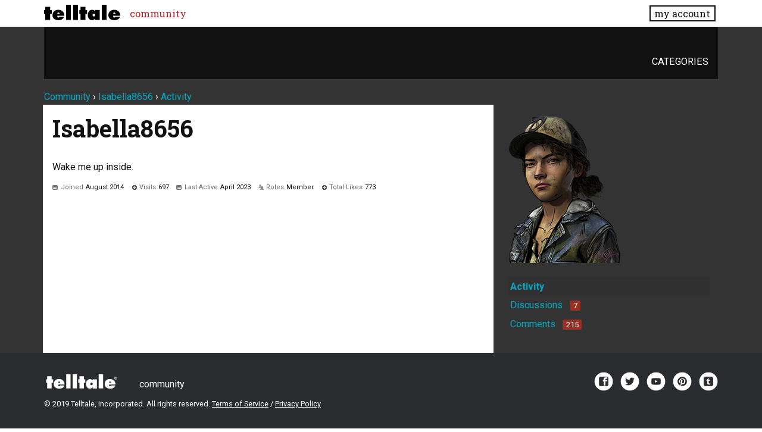

--- FILE ---
content_type: text/html; charset=utf-8
request_url: https://community.telltale.com/profile/activity/Isabella8656
body_size: 19562
content:
<!doctype html>
<html lang="en">
<head>
  <meta name='viewport' content='width=device-width, initial-scale=1, minimum-scale=1, maximum-scale=1, user-scalable=no'>
  <meta charset='utf-8'>
    <title>Isabella8656 — Telltale Community</title>
  <link rel="stylesheet" href="/applications/dashboard/design/style.css?v=3.0" media="all" />
  <link rel="stylesheet" href="https://community.telltale.com/applications/dashboard/design/style-compat.css?v=3.0.2" media="all" />
  <link rel="stylesheet" href="/resources/design/vanillicon.css?v=3.0.2" media="all" />
  <link rel="stylesheet" href="/plugins/editor/design/editor.css?v=1.8.1" media="all" />
  <link rel="stylesheet" href="/applications/vanilla/design/tag.css?v=3.0" media="all" />
  <link rel="stylesheet" href="/themes/telltale/design/custom.css?v=1.0.2" media="all" />
  <link rel="stylesheet" href="/applications/vanilla/design/spoilers.css?v=3.0" media="all" />
  <link rel="shortcut icon" href="https://account.telltale.com/images/favicon_192.png" type="image/x-icon" />
  <link rel="canonical" href="/profile/Isabella8656" />
  <meta name="theme-color" content="#000000" />
  <meta property="og:site_name" content="Telltale Community" />
  <meta name="twitter:title" property="og:title" content="Isabella8656" />
  <meta property="og:url" content="/profile/Isabella8656" />
  <meta property="og:image" content="https://account.telltale.com/images/default.meta.jpg" />
  <script>gdn=window.gdn||{};gdn.meta={"DefaultAbout":"Write something about yourself...","editorVersion":"1.8.1","editorPluginAssets":"\/plugins\/editor","fileUpload-remove":"Remove file","fileUpload-reattach":"Click to re-attach","fileUpload-inserted":"Inserted","fileUpload-insertedTooltip":"This image has been inserted into the body of text.","wysiwygHelpText":"You are using <a href=\"https:\/\/en.wikipedia.org\/wiki\/WYSIWYG\" target=\"_new\">WYSIWYG<\/a> in your post.","bbcodeHelpText":"You can use <a href=\"http:\/\/en.wikipedia.org\/wiki\/BBCode\" target=\"_new\">BBCode<\/a> in your post.","htmlHelpText":"You can use <a href=\"http:\/\/htmlguide.drgrog.com\/cheatsheet.php\" target=\"_new\">Simple HTML<\/a> in your post.","markdownHelpText":"You can use <a href=\"http:\/\/en.wikipedia.org\/wiki\/Markdown\" target=\"_new\">Markdown<\/a> in your post.","textHelpText":"You are using plain text in your post.","editorWysiwygCSS":"\/plugins\/editor\/design\/wysiwyg.css","canUpload":false,"fileErrorSize":"File size is too large.","fileErrorFormat":"File format is not allowed.","fileErrorAlreadyExists":"File already uploaded.","fileErrorSizeFormat":"File size is too large and format is not allowed.","maxUploadSize":8388608,"editorFileInputName":"editorupload","allowedImageExtensions":"{\"1\":\"jpg\",\"2\":\"jpeg\",\"3\":\"gif\",\"4\":\"png\",\"5\":\"bmp\",\"6\":\"tiff\"}","allowedFileExtensions":"[\"txt\",\"jpg\",\"jpeg\",\"gif\",\"png\",\"bmp\",\"tiff\",\"ico\",\"zip\",\"gz\",\"tar.gz\",\"tgz\",\"psd\",\"ai\",\"fla\",\"pdf\",\"doc\",\"xls\",\"ppt\",\"docx\",\"xlsx\",\"pptx\",\"log\",\"rar\",\"7z\"]","maxFileUploads":"20","Spoiler":"Spoiler","show":"show","hide":"hide","AnalyticsTask":"tick","TaggingAdd":false,"TaggingSearchUrl":"\/tags\/search","MaxTagsAllowed":5,"TagHint":"Start to type...","emoji":{"assetPath":"https:\/\/community.telltale.com\/resources\/emoji","format":"<img class=\"emoji\" src=\"%1$s\" title=\"%2$s\" alt=\"%2$s\" height=\"20\" \/>","emoji":{"smile":"smile.png","smiley":"smiley.png","wink":"wink.png","blush":"blush.png","neutral":"neutral.png","relaxed":"relaxed.png","grin":"grin.png","joy":"joy.png","sweat_smile":"sweat_smile.png","lol":"lol.png","innocent":"innocent.png","naughty":"naughty.png","yum":"yum.png","relieved":"relieved.png","love":"love.png","sunglasses":"sunglasses.png","smirk":"smirk.png","expressionless":"expressionless.png","unamused":"unamused.png","sweat":"sweat.png","pensive":"pensive.png","confused":"confused.png","confounded":"confounded.png","kissing":"kissing.png","kissing_heart":"kissing_heart.png","kissing_smiling_eyes":"kissing_smiling_eyes.png","kissing_closed_eyes":"kissing_closed_eyes.png","tongue":"tongue.png","disappointed":"disappointed.png","worried":"worried.png","angry":"angry.png","rage":"rage.png","cry":"cry.png","persevere":"persevere.png","triumph":"triumph.png","frowning":"frowning.png","anguished":"anguished.png","fearful":"fearful.png","weary":"weary.png","sleepy":"sleepy.png","tired_face":"tired_face.png","grimace":"grimace.png","bawling":"bawling.png","open_mouth":"open_mouth.png","hushed":"hushed.png","cold_sweat":"cold_sweat.png","scream":"scream.png","astonished":"astonished.png","flushed":"flushed.png","sleeping":"sleeping.png","dizzy":"dizzy.png","no_mouth":"no_mouth.png","mask":"mask.png","star":"star.png","cookie":"cookie.png","warning":"warning.png","mrgreen":"mrgreen.png","heart":"heart.png","heartbreak":"heartbreak.png","kiss":"kiss.png","+1":"+1.png","-1":"-1.png","grey_question":"grey_question.png","trollface":"trollface.png","error":"grey_question.png"}},"RedirectTo":"","RedirectUrl":"","TransportError":"A fatal error occurred while processing the request.<br \/>The server returned the following response: %s","TransientKey":false,"WebRoot":"https:\/\/community.telltale.com\/","UrlFormat":"\/{Path}","Path":"profile\/activity\/Isabella8656","Args":"","ResolvedPath":"dashboard\/profile\/activity","ResolvedArgs":{"userReference":"Isabella8656","username":"","userID":"","page":""},"SignedIn":0,"ConfirmHeading":"Confirm","ConfirmText":"Are you sure you want to do that?","Okay":"Okay","Cancel":"Cancel","Search":"Search","ui":{"siteName":"Telltale Community","siteTitle":"Telltale Community","locale":"en","inputFormat":"markdown"},"context":{"host":"","basePath":"","assetPath":"","debug":false},"upload":{"maxSize":52428800,"allowedExtensions":["txt","jpg","jpeg","gif","png","bmp","tiff","ico","zip","gz","tar.gz","tgz","psd","ai","fla","pdf","doc","xls","ppt","docx","xlsx","pptx","log","rar","7z"]},"useNewFlyouts":false};
gdn.permissions={"permissions":{"profiles.view":true,"discussions.view":[-1,2,8,26,31,32,53,54,56,64,73,99,110,131,140]},"bans":[],"isAdmin":false};
window.__ACTIONS__=[];
</script>
  <script src="/js/library/jquery.js?v=3.0.2"></script>
  <script src="/js/library/jquery.form.js?v=3.0.2"></script>
  <script src="/js/library/jquery.popup.js?v=3.0.2"></script>
  <script src="/js/library/jquery.gardenhandleajaxform.js?v=3.0.2"></script>
  <script src="/js/library/jquery.autosize.min.js?v=3.0.2"></script>
  <script src="/js/global.js?v=3.0.2"></script>
  <script src="/js/flyouts.js?v=3.0.2"></script>
  <script src="/applications/dashboard/js/cropimage.js?v=3.0"></script>
  <script src="/applications/dashboard/js/vendors/clipboard.min.js?v=3.0"></script>
  <script src="/js/library/jquery.jcrop.min.js?v=3.0.2"></script>
  <script src="/applications/dashboard/js/profile.js?v=3.0"></script>
  <script src="/js/library/jquery.gardenmorepager.js?v=3.0.2"></script>
  <script src="/applications/dashboard/js/activity.js?v=3.0"></script>
  <script src="/plugins/TelltaleAvatars/js/avatars.js?v=0.1"></script>
  <script src="/applications/vanilla/js/discussions.js?v=3.0"></script>
  <script src="/plugins/editor/js/editor.js?v=1.8.1"></script>
  <script src="/plugins/editor/js/jquery.ui.widget.js?v=1.8.1"></script>
  <script src="/plugins/editor/js/jquery.iframe-transport.js?v=1.8.1"></script>
  <script src="/plugins/editor/js/jquery.fileupload.js?v=1.8.1"></script>
  <script src="/js/library/jquery.atwho.js?v=3.0.2"></script>
  <script src="/applications/vanilla/js/spoilers.js?v=3.0"></script>
  <script src="/applications/vanilla/js/tagging.js?v=3.0"></script>
  <script src="/js/library/jquery.tokeninput.js?v=3.0.2"></script>
  <script src="/themes/telltale/js/custom.js?v=1.0.2"></script>
  <script>var supportsAllFeatures = window.Promise && window.fetch && window.Symbol&& window.CustomEvent && Element.prototype.remove && Element.prototype.closest&& window.NodeList && NodeList.prototype.forEach;if (!supportsAllFeatures) {var head = document.getElementsByTagName('head')[0];var script = document.createElement('script');script.src = 'https://community.telltale.com/dist/polyfills.min.js?h=3.0.2';head.appendChild(script);} else {  }</script>
  <script src="https://community.telltale.com/api/v2/locales/en/translations.js?h=3.0.2" defer="defer"></script>
  <script src="https://community.telltale.com/dist/forum/runtime.min.js?h=3.0.2" defer="defer"></script>
  <script src="https://community.telltale.com/dist/forum/vendors.min.js?h=3.0.2" defer="defer"></script>
  <script src="https://community.telltale.com/dist/forum/shared.min.js?h=3.0.2" defer="defer"></script>
  <script src="https://community.telltale.com/dist/forum/addons/rich-editor.min.js?h=3.0.2" defer="defer"></script>
  <script src="https://community.telltale.com/dist/forum/addons/dashboard.min.js?h=3.0.2" defer="defer"></script>
  <script src="https://community.telltale.com/dist/forum/bootstrap.min.js?h=3.0.2" defer="defer"></script>
  <script src="/js/fontfaceobserver.js"></script>
  <link rel="stylesheet" href="/css/bundle.css">
  <link rel="stylesheet" href="https://fonts.googleapis.com/css?family=Roboto+Slab:400,700|Roboto:400,400italic,700,700italic">
  <script>
    if (sessionStorage.getItem('fonts-loaded')) {
      document.documentElement.classList.add('fonts-loaded')
    } else {
      var roboto = new FontFaceObserver('Roboto')
      var slab   = new FontFaceObserver('Roboto Slab')
      Promise.all([roboto.load(), slab.load()]).then(function() {
        document.documentElement.classList.add('fonts-loaded')
        sessionStorage.setItem('fonts-loaded', true)
      })
    }
  </script>
</head>
<body id="dashboard_profile_activity" class="Dashboard Profile isDesktop activity  Profile Section-Profile">



<header>
    <div class="z9001 fixed t0 w100 bg-white--transparent slab" role="banner">
      <div class="flex flex--justify-between relative container overflow-hidden">
        <div class="ml0 mt0.5 mb0.5 mr2" style="max-width: 128px;">
          <a href="https://www.telltale.com/" class="brand"><img src="/images/tt_logo.svg" alt="Telltale"></a>
        </div>
        <nav class="dn flex@lg flex--align-center">
          <ul class="nav nav--horizontal nav--gutters">
              <li><a href="https://community.telltale.com" class="nav-item is-active">community</a></li>
          </ul>
        </nav>

        <div class="dn flex@lg flex--align-center ml-auto">
          <a href="https://www.telltale.com/account/" class="button bg-white button--xs">my account</a>
        </div>

        <div class="dn@lg flex flux--justify-end items-center ml-auto">
          <a href="https://www.telltale.com/account/" class="block pointer mr3">
            <span class="sr-only">my account</span>
            <img src="/images/icons/profile.png" class="block" alt="" width="26" height="20">
          </a>
          <a href="#" class="block pointer js-hamburger">
            <span class="sr-only">menu</span>
            <img src="/images/icons/hamburger.png" class="block" alt="" width="26" height="20">
          </a>
        </div>
      </div>

      <nav class="mobile-nav" role="nav">
        <div class="container">
          <ul class="nav">
            <li><a href="https://community.telltale.com" class="nav-item block p1">community</a></li>
          </ul>
        </div>
      </nav>
    </div>
</header>


<main class="site__content">
  
  
  
  <div id="Frame" class="container">
    <div class="Head" id="Head">
      <div class="MeBox MeBox-SignIn"><div class="SignInLinks"><a href="/entry/signin?Target=profile%2Factivity%2FIsabella8656" rel="nofollow">Sign In</a> <span class="Bullet">&middot;</span> <a href="/entry/register?Target=profile%2Factivity%2FIsabella8656" class="ApplyButton" rel="nofollow">Register</a> </div> <div class="SignInIcons"></div></div>
      <ul class="SiteMenu">
        <li><a href="/categories" class="">Categories</a></li>
        
        
      </ul>
    </div>
    <div class="BreadcrumbsWrapper"><span class="Breadcrumbs" itemscope itemtype="http://data-vocabulary.org/Breadcrumb"><span class="CrumbLabel CrumbLabel HomeCrumb"><a href="https://community.telltale.com/" itemprop="url"><span itemprop="title">Community</span></a></span> <span itemprop="child" itemscope itemtype="http://data-vocabulary.org/Breadcrumb"><span class="Crumb">›</span> <span class="CrumbLabel "><a href="/profile/Isabella8656" itemprop="url"><span itemprop="title">Isabella8656</span></a></span> <span itemprop="child" itemscope itemtype="http://data-vocabulary.org/Breadcrumb"><span class="Crumb">›</span> <span class="CrumbLabel  Last"><a href="/profile/activity/Isabella8656" itemprop="url"><span itemprop="title">Activity</span></a></span> </span></span></span></div>
    <div class="row">
      <div id="Content" class="Content col col-8@lg"><div class="ProfileOptions">
     </div>
<div class="Profile">
    <div class="User" itemscope itemtype="http://schema.org/Person">
    <h1 class="H">Isabella8656<span class="Gloss"></span></h1>
    <div id="Status" itemprop="description"><span>Wake me up inside.</span></div>    <div class="About P">
        <h2 class="H">About</h2>
        <dl class="About">
                        <dt class="Name">Username</dt>
            <dd class="Name" itemprop="name">Isabella8656</dd>

            
                        <dt class="Joined">Joined</dt>
            <dd class="Joined"><time title="August 17, 2014 12:08PM" datetime="2014-08-17T20:08:47+00:00">August 2014</time></dd>
            <dt class="Visits">Visits</dt>
            <dd class="Visits">697</dd>
            <dt class="LastActive">Last Active</dt>
            <dd class="LastActive"><time title="April 16, 2023 10:17AM" datetime="2023-04-16T18:17:23+00:00">April 2023</time></dd>
            <dt class="Roles">Roles</dt>
            <dd class="Roles">Member</dd>
                        <dt class="Likes">Total Likes</dt>
            <dd class="Likes">773</dd>
                </dl>
    </div>
</div>
<div class="BoxFilter BoxProfileFilter">
    <ul class="FilterMenu">
        <li class="Active Activity"><a href="/profile/activity/Isabella8656"><span aria-hidden="true" class="Sprite SpActivity"></span> Activity</a></li>
<li class="Discussions"><a href="/profile/discussions/Isabella8656"><span aria-hidden="true" class="Sprite SpDiscussions"></span> Discussions<span class="Aside"><span class="Count"><span title="7 discussions" class="Number">7</span></span></span></a></li>
<li class="Comments"><a href="/profile/comments/Isabella8656"><span aria-hidden="true" class="Sprite SpComments"></span> Comments<span class="Aside"><span class="Count"><span title="215 comments" class="Number">215</span></span></span></a></li>
    </ul>
</div>
<div class="DataListWrap"><h2 class="H">Activity</h2><ul class="DataList Activities">    <li>
        <div class="Empty">Not much happening here, yet.</div>
    </li>
</ul></div></div>
</div>
      <div id="Panel" class="Panel col col-4@lg">    <div class="Photo PhotoWrap PhotoWrapLarge ">
        <img src="https://cdn.telltalegames.com/avatars/v1/200x250/DEAD_avatar_0090.png" class="ProfilePhotoLarge" alt="Avatar" />    </div>
<div class="BoxFilter BoxProfileFilter">
    <ul class="FilterMenu">
        <li class="Active Activity"><a href="/profile/activity/Isabella8656"><span aria-hidden="true" class="Sprite SpActivity"></span> Activity</a></li>
<li class="Discussions"><a href="/profile/discussions/Isabella8656"><span aria-hidden="true" class="Sprite SpDiscussions"></span> Discussions<span class="Aside"><span class="Count"><span title="7 discussions" class="Number">7</span></span></span></a></li>
<li class="Comments"><a href="/profile/comments/Isabella8656"><span aria-hidden="true" class="Sprite SpComments"></span> Comments<span class="Aside"><span class="Count"><span title="215 comments" class="Number">215</span></span></span></a></li>
    </ul>
</div>
</div>
    </div>
  </div>
</main>

<footer class="global-footer">
  <div class="container">
    <div class="flex flex--align-center flex--wrap">
      <a href="https://www.telltale.com/" class="brand brand--white mr3" style="max-width: 128px;"><svg viewBox="0 0 120 24"><path d="M12 8.8l2.3-.1v5.5L12 14v8.9H5V14l-1.7.2V8.7l1.7.1V4h7v4.8zM22.2 17c0 .7.1 1.3.3 1.8.2.5.7.7 1.3.7.4 0 .7-.1.9-.4.3-.2.4-.5.5-.8H32c-.2.8-.6 1.6-1.1 2.2-.6.6-1.2 1.2-2 1.6-.8.4-1.6.7-2.4.9s-1.7.3-2.5.3c-1.1 0-2.2-.2-3.3-.5s-2-.7-2.8-1.4c-.8-.6-1.5-1.4-1.9-2.3-.5-.9-.7-2-.7-3.2 0-1.1.2-2.2.6-3.2.4-1 1-1.8 1.8-2.4s1.6-1.2 2.6-1.6c1-.4 2.1-.5 3.2-.5 1.2 0 2.4.2 3.4.6 1.1.4 2 .9 2.8 1.6.8.7 1.4 1.6 1.9 2.5s.7 2.1.7 3.3c0 .1 0 .2-.1.3v.3h-10v.2zm3.3-3c0-.5-.2-.9-.5-1.3s-.7-.6-1.2-.6-.9.2-1.1.5-.4.8-.4 1.4h3.2zM34.8 1h7v21.9h-7V1zM44.9 1h7v21.9h-7V1zM62.7 8.8l2.3-.1v5.5l-2.3-.2v8.9h-7V14l-1.7.2V8.6l1.7.1V3.9h7v4.9zM76.6 21.1h-.2c-.7.8-1.4 1.3-2 1.7-.6.4-1.4.5-2.3.5s-1.8-.2-2.5-.6c-.8-.4-1.4-1-1.9-1.7s-.9-1.5-1.2-2.4-.5-1.9-.5-2.7c0-.9.2-1.8.4-2.7s.7-1.7 1.2-2.4 1.2-1.3 2-1.8c.8-.4 1.7-.6 2.7-.6 1.8 0 3.2.7 4.2 2h.2l-.2-1.7h6.8V23h-6.8l.1-1.9zm-3.3-3.8c.3.4.8.6 1.4.6.6 0 1.1-.2 1.4-.6.3-.4.5-.9.5-1.6 0-.6-.2-1-.5-1.4-.4-.4-.8-.5-1.4-.5-.5 0-1 .2-1.3.6-.3.4-.5.8-.5 1.4-.1.6.1 1.1.4 1.5zM86.1 1h7v21.9h-7V1zM102.4 17c0 .7.1 1.3.3 1.8.2.5.7.7 1.3.7.4 0 .7-.1.9-.4.3-.2.4-.5.5-.8h6.8c-.2.8-.6 1.6-1.1 2.2-.6.6-1.2 1.2-2 1.6-.8.4-1.6.7-2.4.9-.8.2-1.7.3-2.5.3-1.1 0-2.2-.2-3.3-.5-1-.3-2-.7-2.8-1.4-.8-.6-1.5-1.4-1.9-2.3-.5-.9-.7-2-.7-3.2 0-1.1.2-2.2.6-3.2.4-1 1-1.8 1.8-2.4s1.6-1.2 2.6-1.6c1-.4 2.1-.5 3.2-.5 1.2 0 2.4.2 3.4.6 1.1.4 2 .9 2.8 1.6.8.7 1.4 1.6 1.9 2.5.5 1 .7 2.1.7 3.3 0 .1 0 .2-.1.3v.3h-10v.2zm3.3-3c0-.5-.2-.9-.5-1.3s-.7-.6-1.2-.6-.9.2-1.1.5c-.3.4-.4.8-.4 1.4h3.2z"/><path d="M112.8 4.6c1.2 0 2.2 1 2.2 2.2S114 9 112.7 9c-1.3 0-2.3-1-2.3-2.2s1.1-2.2 2.4-2.2zm-.1.4c-1 0-1.7.8-1.7 1.8s.7 1.8 1.7 1.8 1.7-.8 1.7-1.7c0-1.1-.7-1.9-1.7-1.9zm-.3 2.9h-.5V5.7c.2 0 .5-.1.8-.1.4 0 .6.1.8.2.1.1.2.3.2.5 0 .3-.2.4-.5.5.2.1.3.2.4.5.1.3.1.5.2.5h-.5c-.1-.1-.1-.3-.2-.5 0-.2-.2-.3-.5-.3h-.2v.9zm0-1.2h.2c.3 0 .5-.1.5-.3 0-.2-.1-.3-.5-.3h-.3v.6z"/></svg></a>

      <nav>
        <ul class="nav nav--horizontal nav--gutters">
          <li><a href="https://community.telltale.com" class="">community</a></li>
        </ul>
      </nav>

      <div class="global-footer__social">
        <a href="https://www.facebook.com/telltalegames/" class="social-icon js-external">
          <img src="/images/facebook.png" alt="facebook" width="64" height="64">
        </a>
        <a href="https://twitter.com/telltalegames" class="social-icon js-external">
          <img src="/images/twitter.png" alt="twitter" width="64" height="64">
        </a>
        <a href="https://www.youtube.com/user/TelltaleGames" class="social-icon js-external">
          <img src="/images/youtube.png" alt="youtube" width="64" height="64">
        </a>
        <a href="https://www.pinterest.com/telltalegames/" class="social-icon js-external">
          <img src="/images/pinterest.png" alt="pinterest" width="64" height="64">
        </a>
        <a href="https://telltalegames.tumblr.com/" class="social-icon js-external">
          <img src="/images/tumblr.png" alt="tumblr" width="64" height="64">
        </a>
      </div>
    </div>

    <div class="global-footer__legal">
      <p class="text-legal">&copy; 2019 Telltale, Incorporated. All rights reserved. <a href="https://www.telltale.com/tos">Terms of Service</a> / <a href="https://www.telltale.com/privacy-policy">Privacy Policy</a></p>
    </div>
  </div>
</footer>
<!--  v.2.6 -->



<script src="/js/commons.bundle.js"></script>
</body>
</html>
